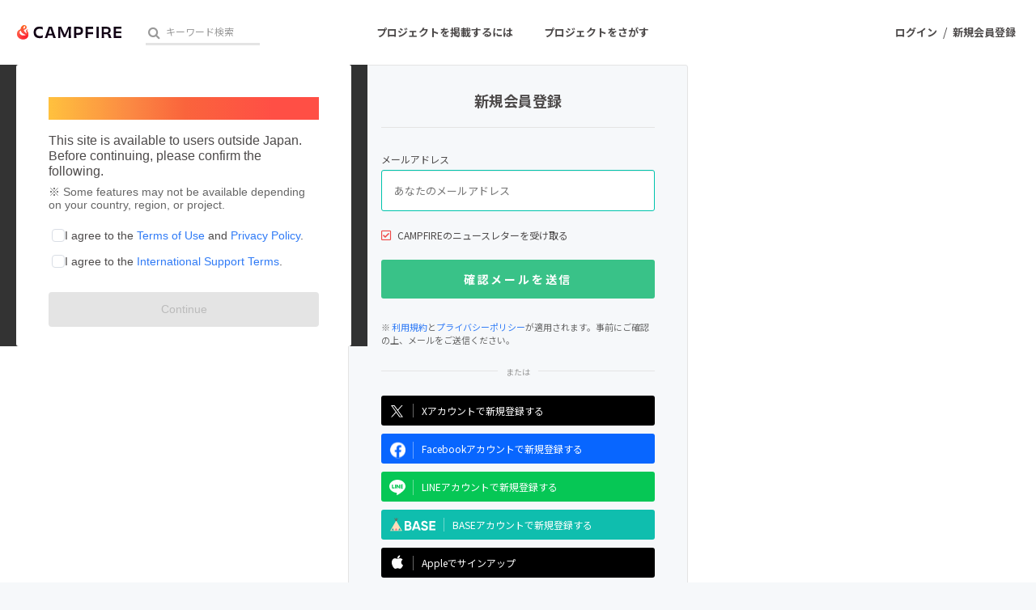

--- FILE ---
content_type: image/svg+xml
request_url: https://static.camp-fire.jp/assets/share/thebase_white-da51ccd9b63bde8ce222c78bd0b5c241fa2a8d393ab61dd6edb40c44fa241942.svg?ixlib=rails-2.1.4&auto=format&w=1024
body_size: 901
content:
<?xml version="1.0" encoding="utf-8"?>
<svg xmlns="http://www.w3.org/2000/svg" width="56" height="17" viewBox="0 0 56 17" fill="none">
<path d="M24.9169 9.59002C25.9397 10.1829 26.4437 11.0723 26.4437 12.2581C26.4437 13.2512 26.0879 14.0516 25.3912 14.689C24.6946 15.3264 23.8349 15.6377 22.8121 15.6377H17.8762V3.98706H22.4712C23.4643 3.98706 24.3092 4.29834 24.991 4.90607C25.6729 5.52862 26.0138 6.2994 26.0138 7.26287C26.0138 8.22634 25.6581 8.99712 24.9169 9.59002ZM22.4712 6.12152H20.1737V8.68584H22.4712C22.8269 8.68584 23.1234 8.56726 23.3605 8.31528C23.5977 8.07811 23.7163 7.76684 23.7163 7.39627C23.7163 7.02571 23.5977 6.72925 23.3605 6.47727C23.1382 6.25493 22.8417 6.12152 22.4712 6.12152ZM22.8269 13.4736C23.2123 13.4736 23.5384 13.3402 23.7904 13.0882C24.0424 12.8214 24.1758 12.4953 24.1758 12.0951C24.1758 11.7097 24.0424 11.3836 23.7904 11.1168C23.5384 10.8499 23.2123 10.7314 22.8269 10.7314H20.1885V13.4736H22.8269Z" fill="white"/>
<path d="M35.5151 15.623L34.774 13.533H29.9863L29.2896 15.623H26.8142L30.8904 3.97241H33.7364L37.8423 15.623H35.5151ZM30.7422 11.3837H34.018L32.3431 6.62567L30.7422 11.3837Z" fill="white"/>
<path d="M42.6152 15.8602C41.459 15.8602 40.4955 15.6082 39.7099 15.0894C38.9243 14.5706 38.3611 13.8739 38.0498 12.9846L40.0064 11.8432C40.4659 13.0291 41.3553 13.622 42.6893 13.622C43.3267 13.622 43.801 13.5034 44.0974 13.2662C44.3939 13.0291 44.5421 12.7326 44.5421 12.3917C44.5421 11.9766 44.3643 11.6654 43.9937 11.4282C43.6231 11.2059 42.9709 10.9539 42.0371 10.6871C41.5183 10.5388 41.0736 10.3758 40.7179 10.2276C40.3621 10.0793 39.9916 9.87183 39.6358 9.60502C39.2801 9.33821 38.9985 9.01211 38.8058 8.6119C38.6131 8.21169 38.5241 7.75219 38.5241 7.21857C38.5241 6.16616 38.8947 5.32127 39.6506 4.69872C40.3918 4.07617 41.296 3.76489 42.3484 3.76489C43.297 3.76489 44.1271 4.00206 44.8386 4.46156C45.5501 4.92106 46.1133 5.55843 46.5135 6.3885L44.5866 7.5002C44.1271 6.50708 43.3711 6.00311 42.3632 6.00311C41.8889 6.00311 41.5183 6.10687 41.2367 6.32921C40.9699 6.55155 40.8365 6.81836 40.8365 7.1741C40.8365 7.54467 40.9847 7.84112 41.296 8.06346C41.6072 8.2858 42.1853 8.53779 43.045 8.8046C43.4008 8.90835 43.6676 8.99729 43.8455 9.05658C44.0233 9.11587 44.2753 9.20481 44.5866 9.33821C44.8979 9.47162 45.1499 9.5902 45.3129 9.69396C45.4908 9.79771 45.6835 9.96076 45.9058 10.1386C46.1282 10.3313 46.2912 10.524 46.4098 10.7167C46.5284 10.9094 46.6321 11.1614 46.7062 11.443C46.7952 11.7247 46.8248 12.0359 46.8248 12.362C46.8248 13.4441 46.4394 14.289 45.6538 14.9264C44.883 15.5489 43.8751 15.8602 42.6152 15.8602Z" fill="white"/>
<path d="M50.8417 13.4291H56V15.6228H48.5442V3.98706H55.9111V6.18081H50.8417V8.6562H55.496V10.8203H50.8417V13.4291Z" fill="white"/>
<path d="M7.75225 3.97241H7.14452L0 16.3493H14.8968L7.75225 3.97241Z" fill="#FFDCB9"/>
<path d="M7.75222 3.97247L9.64952 0.681842L9.19002 0.429857L7.70775 2.99418V0H7.18896V2.99418L5.69187 0.429857L5.24719 0.681842L7.14449 3.97247H7.75222Z" fill="#914137"/>
<path d="M11.621 12.7771L9.97565 15.6231H13.2663L11.621 12.7771Z" fill="#0FAFAA"/>
<path d="M3.27581 12.7771L1.63049 15.6231H4.92112L3.27581 12.7771Z" fill="#0FAFAA"/>
<path d="M7.44097 12.7771L5.79565 15.6231H9.08628L7.44097 12.7771Z" fill="#FA6482"/>
</svg>